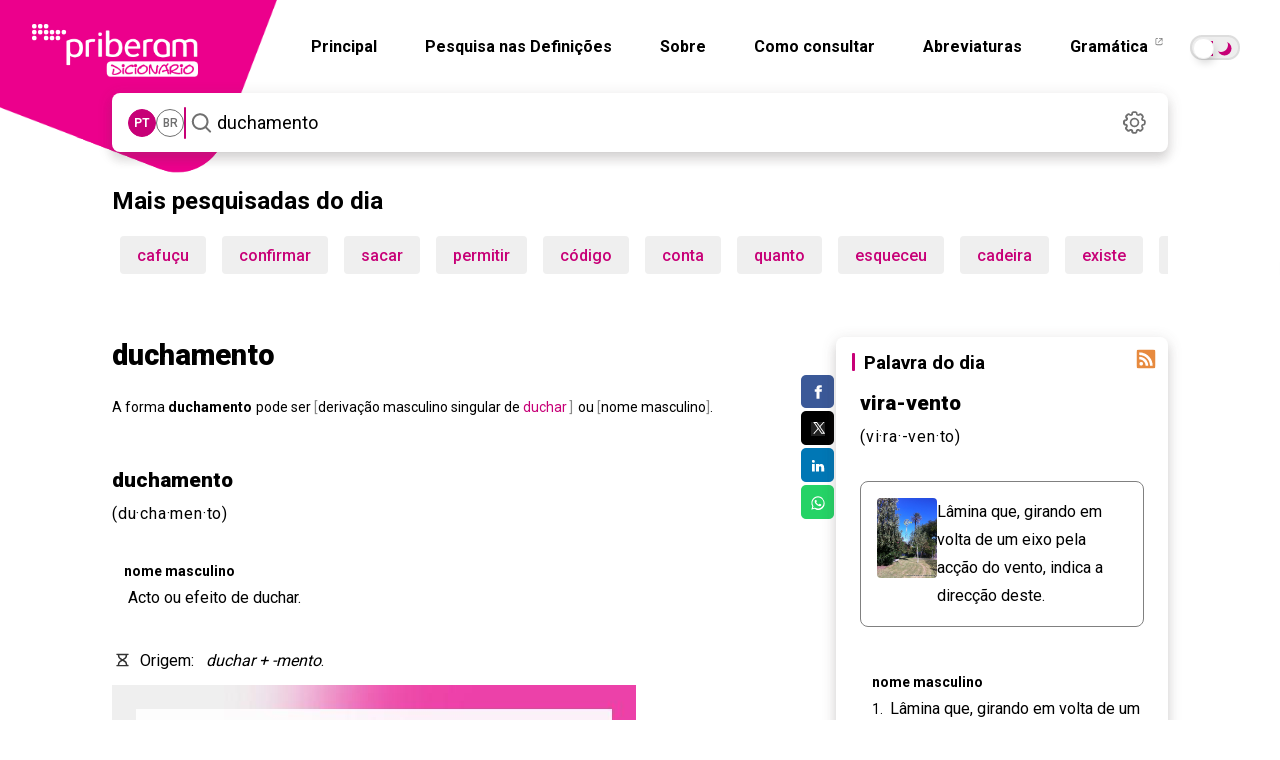

--- FILE ---
content_type: text/html; charset=utf-8
request_url: https://dicionario.priberam.org/async/Relacionadas.aspx?pal=duchamento&palID=608765
body_size: -2
content:
<div class="pb-relacionadas-results"><div class="pb-relacionadas-words-list"><a href="/ducha">ducha</a><a href="/duche">duche</a><a href="/duchar">duchar</a><a href="/chuveiro">chuveiro</a><a href="/duchinha">duchinha</a><a href="/sauna">sauna</a><a href="/nicho">nicho</a></div></div>

--- FILE ---
content_type: text/html; charset=utf-8
request_url: https://dicionario.priberam.org/async/Relacionadas.aspx?pal=duchar&palID=40977
body_size: 2
content:
<div class="pb-relacionadas-results"><div class="pb-relacionadas-words-list"><a href="/ducha">ducha</a><a href="/duche">duche</a><a href="/duchamento">duchamento</a><a href="/chuveiro">chuveiro</a><a href="/duchinha">duchinha</a><a href="/sauna">sauna</a><a href="/nicho">nicho</a></div></div>

--- FILE ---
content_type: image/svg+xml
request_url: https://dicionario.priberam.org/img/swa.svg
body_size: -37
content:
<svg xmlns="http://www.w3.org/2000/svg" height="48" viewBox="0 -960 960 960" width="48"><path d="M273-160 80-353l193-193 42 42-121 121h316v60H194l121 121-42 42Zm414-254-42-42 121-121H450v-60h316L645-758l42-42 193 193-193 193Z"/></svg>